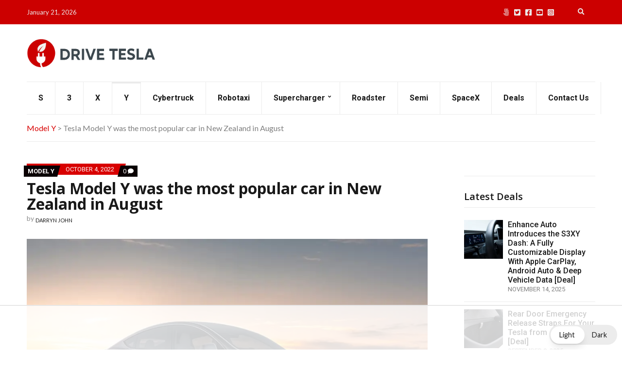

--- FILE ---
content_type: text/html
request_url: https://api.intentiq.com/profiles_engine/ProfilesEngineServlet?at=39&mi=10&dpi=936734067&pt=17&dpn=1&iiqidtype=2&iiqpcid=19f72e0a-26c2-475a-a217-8620510122ee&iiqpciddate=1769043328374&pcid=9f01f573-d602-4272-a9c7-65f16152e964&idtype=3&gdpr=0&japs=false&jaesc=0&jafc=0&jaensc=0&jsver=0.33&testGroup=A&source=pbjs&ABTestingConfigurationSource=group&abtg=A&vrref=https%3A%2F%2Fdriveteslacanada.ca
body_size: 54
content:
{"abPercentage":97,"adt":1,"ct":2,"isOptedOut":false,"data":{"eids":[]},"dbsaved":"false","ls":true,"cttl":86400000,"abTestUuid":"g_46f1f574-e1fd-4c0b-92a3-9875821a76e7","tc":9,"sid":-2071169537}

--- FILE ---
content_type: text/html; charset=utf-8
request_url: https://www.google.com/recaptcha/api2/aframe
body_size: 267
content:
<!DOCTYPE HTML><html><head><meta http-equiv="content-type" content="text/html; charset=UTF-8"></head><body><script nonce="-txXI-qT7SA_Tqto0RCwrw">/** Anti-fraud and anti-abuse applications only. See google.com/recaptcha */ try{var clients={'sodar':'https://pagead2.googlesyndication.com/pagead/sodar?'};window.addEventListener("message",function(a){try{if(a.source===window.parent){var b=JSON.parse(a.data);var c=clients[b['id']];if(c){var d=document.createElement('img');d.src=c+b['params']+'&rc='+(localStorage.getItem("rc::a")?sessionStorage.getItem("rc::b"):"");window.document.body.appendChild(d);sessionStorage.setItem("rc::e",parseInt(sessionStorage.getItem("rc::e")||0)+1);localStorage.setItem("rc::h",'1769043341484');}}}catch(b){}});window.parent.postMessage("_grecaptcha_ready", "*");}catch(b){}</script></body></html>

--- FILE ---
content_type: text/plain
request_url: https://rtb.openx.net/openrtbb/prebidjs
body_size: -227
content:
{"id":"db392827-cd71-45ec-8586-38dc6feee3ba","nbr":0}

--- FILE ---
content_type: text/plain
request_url: https://rtb.openx.net/openrtbb/prebidjs
body_size: -227
content:
{"id":"19e07c56-a17f-40de-bd21-5d13b81ce462","nbr":0}

--- FILE ---
content_type: text/plain; charset=utf-8
request_url: https://ads.adthrive.com/http-api/cv2
body_size: 4920
content:
{"om":["00xbjwwl","04897otm","07oav7ek","0df78d7e-f668-48d3-aa12-0d626b212c81","0iyi1awv","0o3ed5fh","0p5m22mv","0pycs8g7","0yr3r2xx","1","10011/355d8eb1e51764705401abeb3e81c794","10011/85b3538a4c09b1a734dbf0ebf99843e3","10011/e74e28403778da6aabd5867faa366aee","10011/f6b53abe523b743bb56c2e10883b2f55","1011_302_56982246","1011_302_56982262","101779_7764-1036203","1028_8728253","10310289136970_462615644","10310289136970_462792722","10310289136970_462792724","10339421-5836009-0","10339426-5836008-0","10ua7afe","11142692","11509227","1185:1610277379","1185:1610326628","1185:1610326728","11896988","11e39a08-c247-4eeb-894e-0ea19eff9a86","12010080","12010084","12010088","12168663","12219591","12219634","124843_9","124844_22","124848_7","124853_7","12491691","12931029","1453468","14ykosoj","1610326728","17_24696340","17_24766981","17_24766988","17_24767215","17_24767217","1p58w1x0","1qycnxb6","1r2987rfn75","1r7rfn75","1zjn1epv","202d4qe7","206_549410","2132:45327624","2132:45327625","2132:45327684","2132:45500578","2132:45731686","2132:45868996","2132:45877324","2249:567996566","2249:581439030","2249:650628516","2249:703330140","2307:28u7c6ez","2307:2gev4xcy","2307:3p0mnojb","2307:4l7yzzlo","2307:5vb39qim","2307:72szjlj3","2307:794di3me","2307:7cmeqmw8","2307:7fmk89yf","2307:7xb3th35","2307:8orkh93v","2307:9nex8xyd","2307:9t6gmxuz","2307:a1t6xdb7","2307:a566o9hb","2307:a7w365s6","2307:c1hsjx06","2307:c7ybzxrr","2307:duxvs448","2307:edkk1gna","2307:fphs0z2t","2307:fqeh4hao","2307:g4kw4fir","2307:ge4000vb","2307:h0cw921b","2307:hn3eanl8","2307:k0csqwfi","2307:mit1sryf","2307:o6aixi0z","2307:ouycdkmq","2307:owpdp17p","2307:phlvi7up","2307:qfy64iwb","2307:qlw2vktr","2307:s2ahu2ae","2307:tty470r7","2307:ubjltf5y","2307:uf7vbcrs","2307:xc88kxs9","23786257","2409_25495_176_CR52092954","2409_25495_176_CR52092956","2409_25495_176_CR52092959","2409_25495_176_CR52150651","2409_25495_176_CR52153848","2409_25495_176_CR52153849","2409_25495_176_CR52178316","2409_25495_176_CR52186411","2409_25495_176_CR52188001","24655280","248493037","248493046","25_53v6aquw","25_8b5u826e","25_op9gtamy","25_oz31jrd0","25_pz8lwofu","25_sgaw7i5o","25_utberk8n","25_yi6qlg3p","262594","2636_1101777_7764-1036202","2636_1101777_7764-1036204","2636_1101777_7764-1036207","2636_1101777_7764-1036208","2636_1101777_7764-1036209","2636_1101777_7764-1036210","26424fcc-e83f-45da-a985-15f4d435b47b","2711_64_12156461","2711_64_12169133","2715_9888_262592","2715_9888_440665","2715_9888_549410","29414696","2gev4xcy","2gglwanz","2mokbgft","306_24104726","306_24767249","308_125204_12","3335_25247_700109379","3335_25247_700109389","3335_25247_700109393","33419345","33419362","33605023","34182009","34534170","34534189","3490:CR52212687","3490:CR52212688","3490:CR52223711","3490:CR52223725","3490:CR52223939","3646_185414_T26335189","3658_136236_fphs0z2t","3658_136236_hn3eanl8","3658_18008_duxvs448","3658_21647_a1t6xdb7","3658_608642_v31rs2oq","3658_608718_fk23o2nm","3658_67113_77gj3an4","36715938-01cf-45e8-9fe9-d42acc53af39","381513943572","38339436","3858:9740436","3LMBEkP-wis","3aptpnuj","3kp5kuh1","3p0mnojb","3q49ttf8","3v2n6fcp","409_216416","409_225978","409_227223","409_230728","42604842","439246469228","43a7ptxe","43jaxpr7","440665","44629254","45327625","45327682","45573213","45731686","45877324","458901553568","4771_67437_1610326628","4771_74438_1610277379","481703827","48449219","485027845327","4858:1106994703","48629971","49304284","49nvlv5f","4etfwvf1","4ka7p4yr","4l7yzzlo","4qks9viz","4qxmmgd2","4zai8e8t","51372084","51372397","51372410","51372434","516_70_79136802","53v6aquw","54779847","54779856","54779873","549410","5510:1nswb35c","5510:c7ybzxrr","5510:mznp7ktv","5510:ouycdkmq","5510:qlw2vktr","5510:uer2l962","5510:wfxqcwx7","55167461","5563_66529_OADD2.7216038222964_1167KJ7QKWPNTF6JEQ","5563_66529_OADD2.7284328163393_196P936VYRAEYC7IJY","5563_66529_OAIP.4d6d464aff0c47f3610f6841bcebd7f0","5563_66529_OAIP.7139dd6524c85e94ad15863e778f376a","5563_66529_OAIP.b68940c0fa12561ebd4bcaf0bb889ff9","5563_66529_OAIP.ecb313be067a3531bdf326ff8581adce","557_409_220139","557_409_220344","557_409_228055","55826909","558_93_77gj3an4","558_93_794di3me","56071098","560_74_18268078","56341213","56635908","5670:8168586","5726594343","59856354","5989_1799740_704067611","5nukj5da","60168597","609577512","60f5a06w","61159998","61210719","6126589193","61900406","61900466","61916211","61916223","61926845","61932920","61932925","61932933","61945704","61945716","61xc53ii","6226505239","6226507991","62499749","6250_66552_1048893436","6250_66552_1049525456","6250_66552_1112888883","6250_66552_1114985353","627227759","627309156","627309159","627506494","62764941","628015148","628086965","628153053","628153173","628222860","628223277","628360579","628360582","628444433","628444439","628456310","628456313","628456391","628622163","628622169","628622172","628622241","628622244","628622250","628683371","628687043","628687157","628687460","628687463","628789927","628803013","628841673","629007394","629009180","629167998","629168001","629168010","629168565","629171196","629171202","62946743","62982626","62987257","630137823","63079480","630928655","63100589","636910768489","63t6qg56","651637461","6547_67916_2RFQVjE8gBREGNxdsYzn","6547_67916_8s2SeVvyTN8GB4CDL9uR","6547_67916_OWBkOMr5SoHXZw8LYAUe","6547_67916_cmY11pqjDreNxL86COXr","659216891404","659713728691","663293612","680_99480_700109379","680_99480_700109389","680_99480_700109391","680_99480_700109393","680_99480_700109399","690_99485_1610277379","690_99485_1610326628","695879898","697189968","697525780","697525795","697876994","697876999","6l5qanx0","6z26stpw","6zt4aowl","700109379","700109389","702759138","704089220","705115442","705115523","705643597","719286117792","7221441e-cbe7-46cc-b760-82cfbdad3440","722434589030","726223570444","74243_74_18268077","74243_74_18268083","7732580","7764-1036207","7764-1036208","7764-1036209","77gj3an4","77o0iydu","78827816","793266583179","79482171","794di3me","7969_149355_42375967","7969_149355_44420827","7969_149355_45327624","7969_149355_45327682","7969_149355_45877324","7969_149355_46037395","7ab4e3fb-0c8d-49ed-9dc5-0ca9e4f2e3ab","7cmeqmw8","7f298mk89yf","7fl72cxu","7fmk89yf","7sf7w6kh","7x8f326o","7xb3th35","80ec5mhd","81407505","8152859","8152878","8153731","82_7764-1036199","83813335","83813338","83813342","84a5skfr","85914605","85914606","86112923","86620617","86621525","86745093","86925902","86925932","86925938","86927960","8b5u826e","8o298rkh93v","8orkh93v","8u2upl8r","9057/211d1f0fa71d1a58cabee51f2180e38f","90_12219633","90_12491649","90_12552095","96srbype","9757618","97_8193073","98xzy0ek","9cv2cppz","9efq09za","9krcxphu","9nex8xyd","9rqgwgyb","9t6gmxuz","9w2eeemy","EgI9bxPD1QI","LotYqaq9D44","_P-zIIc5ugE","a1298t6xdb7","a31b26de","a4nw4c6t","a566o9hb","a7w365s6","ajnkkyp6","b5h6ex3r","bd5xg6f6","bn278v80","bp4f2d47","bwwbm3ch","c1dt8zmk","c1e1a716-c482-42bd-baec-2ed9e1367b91","c25uv8cd","c75hp4ji","c7z0h277","ce7bo7ga","cgx63l2w","ch0stsw2","cmpalw5s","cqant14y","cr-1oplzoysu9vd","cr-2pa2s5mwuatj","cr-6ovjht2euatj","cr-6ovjht2eubwe","cr-Bitc7n_p9iw__vat__49i_k_6v6_h_jce2vj5h_G0l9Rdjrj","cr-aavwye1vubwj","cr-aawz3f1rubwj","cr-aawz3f3xubwj","cr-ccr05f6rv7uiu","cr-ccr05f6rv7vjv","cr-f6puwm2w27tf1","cr-flbd4mx4ubwe","cr-flbd4mx4ubxe","cr-ghun4f53u9vd","cr-ghun4f53uatj","cr-pdu3rl4xu9vd","cr-wvy9pnlnubxe","cr-zdcy8k12u9vd","cv0h9mrv","czt3qxxp","d516cc34-e164-4a7d-a3a5-d03cb12c00ba","d7ojx13x","d9f6t30y","dg2WmFvzosE","djstahv8","dpjydwun","dtm79nhf","duxvs448","dwghal43","e2c76his","ed298kk1gna","edkk1gna","eud1td0t","f3craufm","f4mzy3ym","fgrpby3o","fhon8bft","fk23o2nm","fmbxvfw0","fovbyhjn","fp298hs0z2t","fpbj0p83","fphs0z2t","fq298eh4hao","fqeh4hao","g2ozgyf2","g3tr58j9","ge4000vb","gix2ylp1","gn3plkq1","gpx7xks2","gvotpm74","h4x8d2p8","hcs5q0as","hdfbap3h","hf9ak5dg","hffavbt7","hn2983eanl8","hn3eanl8","hqz7anxg","hxxrc6st","i2aglcoy","i3i05vpz","i90isgt0","iaqttatc","ij0o9c81","iu5svso2","j39smngx","jci9uj40","jd035jgw","jq895ajv","jr169syq","k0csqwfi","kecbwzbd","klqiditz","ksrdc5dk","kv2blzf2","kz8629zd","l04ojb5z","lryy2wkw","m00a5urx","m4xt6ckm","mev7qd3f","mmr74uc4","mne39gsk","msspibow","mwnvongn","mznp7ktv","n3egwnq7","np9yfx64","nv0uqrqm","o54qvth1","ofoon6ir","op9gtamy","ouycdkmq","owpdp17p","oz31jrd0","oz3ry6sr","p0z6d8nt","pagvt0pd","pe0gcg4w","ph298lvi7up","phlvi7up","pl298th4l1a","plth4l1a","pzgd3hum","q0nt8p8d","q6wuoqcc","q9I-eRux9vU","q9plh3qd","qM1pWMu_Q2s","qen3mj4l","qfy64iwb","qlw2vktr","qqvgscdx","qu298k7w53j","quk7w53j","qx298yinqse","rcfcy8ae","rkqjm0j1","s2298ahu2ae","s2ahu2ae","s4s41bit","scpvMntwtuw","sdodmuod","sr32zoh8","ssnofwh5","t2dlmwva","t4zab46q","t5kb9pme","t7jqyl3m","t8b9twm5","t8qogbhp","tfbg3n3b","ti0s3bz3","tk209rcs","tkw0sl4v","tlbbqljf","u3i8n6ef","u3oyi6bb","u7p1kjgp","ub298jltf5y","ubjltf5y","uer2l962","uf7vbcrs","ujl9wsn7","ujqkqtnh","utberk8n","v224plyd","v31rs2oq","v6jdn8gd","ven7pu1c","vk8u5qr9","vu8587rh","w82ynfkl","wfxqcwx7","wt0wmo2s","x4jo7a5v","x716iscu","xdaezn6y","xgjdt26g","xgzzblzl","xm7awsi7","yass8yy7","yi6qlg3p","ylz2n35t","yuma6t5d","yy10h45c","z4ptnka9","zd631qlo","zpm9ltrh","zwci7n7u","zwzjgvpw","7979132","7979135"],"pmp":[],"adomains":["123notices.com","1md.org","about.bugmd.com","acelauncher.com","adameve.com","akusoli.com","allyspin.com","askanexpertonline.com","atomapplications.com","bassbet.com","betsson.gr","biz-zone.co","bizreach.jp","bubbleroom.se","bugmd.com","buydrcleanspray.com","byrna.com","capitaloneshopping.com","clarifion.com","combatironapparel.com","controlcase.com","convertwithwave.com","cotosen.com","countingmypennies.com","cratedb.com","croisieurope.be","cs.money","dallasnews.com","definition.org","derila-ergo.com","dhgate.com","dhs.gov","displate.com","easyprint.app","easyrecipefinder.co","fabpop.net","familynow.club","fla-keys.com","folkaly.com","g123.jp","gameswaka.com","getbugmd.com","getconsumerchoice.com","getcubbie.com","gowavebrowser.co","gowdr.com","gransino.com","grosvenorcasinos.com","guard.io","hero-wars.com","holts.com","instantbuzz.net","itsmanual.com","jackpotcitycasino.com","justanswer.com","justanswer.es","la-date.com","lightinthebox.com","liverrenew.com","local.com","lovehoney.com","lulutox.com","lymphsystemsupport.com","manualsdirectory.org","meccabingo.com","medimops.de","mensdrivingforce.com","millioner.com","miniretornaveis.com","mobiplus.me","myiq.com","national-lottery.co.uk","naturalhealthreports.net","nbliver360.com","nikke-global.com","nordicspirit.co.uk","nuubu.com","onlinemanualspdf.co","original-play.com","outliermodel.com","paperela.com","paradisestays.site","parasiterelief.com","peta.org","photoshelter.com","plannedparenthood.org","playvod-za.com","printeasilyapp.com","printwithwave.com","profitor.com","quicklearnx.com","quickrecipehub.com","rakuten-sec.co.jp","rangeusa.com","refinancegold.com","robocat.com","royalcaribbean.com","saba.com.mx","shift.com","simple.life","spinbara.com","systeme.io","taboola.com","tackenberg.de","temu.com","tenfactorialrocks.com","theoceanac.com","topaipick.com","totaladblock.com","usconcealedcarry.com","vagisil.com","vegashero.com","vegogarden.com","veryfast.io","viewmanuals.com","viewrecipe.net","votervoice.net","vuse.com","wavebrowser.co","wavebrowserpro.com","weareplannedparenthood.org","xiaflex.com","yourchamilia.com"]}

--- FILE ---
content_type: text/plain
request_url: https://rtb.openx.net/openrtbb/prebidjs
body_size: -227
content:
{"id":"0f50c661-6876-4d83-b746-33b91a32d173","nbr":0}

--- FILE ---
content_type: text/plain
request_url: https://rtb.openx.net/openrtbb/prebidjs
body_size: -227
content:
{"id":"56b3034c-6b32-4896-b404-33849df26be7","nbr":0}

--- FILE ---
content_type: text/plain; charset=UTF-8
request_url: https://at.teads.tv/fpc?analytics_tag_id=PUB_17002&tfpvi=&gdpr_consent=&gdpr_status=22&gdpr_reason=220&ccpa_consent=&sv=prebid-v1
body_size: 56
content:
NjA0NGViMDgtOTgxNy00MzhiLWJmNmUtMTRkMjhiMDdmY2I0IzMtMg==

--- FILE ---
content_type: text/plain
request_url: https://rtb.openx.net/openrtbb/prebidjs
body_size: -227
content:
{"id":"c437c378-664c-4231-b6ce-d1f5c4cd2913","nbr":0}

--- FILE ---
content_type: text/plain
request_url: https://rtb.openx.net/openrtbb/prebidjs
body_size: -227
content:
{"id":"c1e10452-1802-4baf-93c8-a373b5f0ab15","nbr":0}

--- FILE ---
content_type: text/plain
request_url: https://rtb.openx.net/openrtbb/prebidjs
body_size: -227
content:
{"id":"b69e127d-5d38-44fb-8c78-80655e7e7ed2","nbr":0}

--- FILE ---
content_type: text/plain
request_url: https://rtb.openx.net/openrtbb/prebidjs
body_size: -227
content:
{"id":"6f97ec2a-02ce-44ef-bd9e-c2aff4b267af","nbr":0}

--- FILE ---
content_type: text/plain
request_url: https://rtb.openx.net/openrtbb/prebidjs
body_size: -86
content:
{"id":"af47e983-5482-4b9f-9c2c-a51df323b120","nbr":0}

--- FILE ---
content_type: text/plain
request_url: https://rtb.openx.net/openrtbb/prebidjs
body_size: -227
content:
{"id":"3651a62d-0bf3-413d-96c7-d0be33a02d72","nbr":0}

--- FILE ---
content_type: text/plain
request_url: https://rtb.openx.net/openrtbb/prebidjs
body_size: -227
content:
{"id":"761da3d1-3e71-4779-a4b4-2c1eb9f3ef42","nbr":0}

--- FILE ---
content_type: text/plain
request_url: https://rtb.openx.net/openrtbb/prebidjs
body_size: -227
content:
{"id":"712bae55-0da5-4cba-8cce-29a2bda4a6e0","nbr":0}

--- FILE ---
content_type: text/plain
request_url: https://rtb.openx.net/openrtbb/prebidjs
body_size: -227
content:
{"id":"6b9cfb6d-5632-441a-b32b-37a6c18b9a0b","nbr":0}